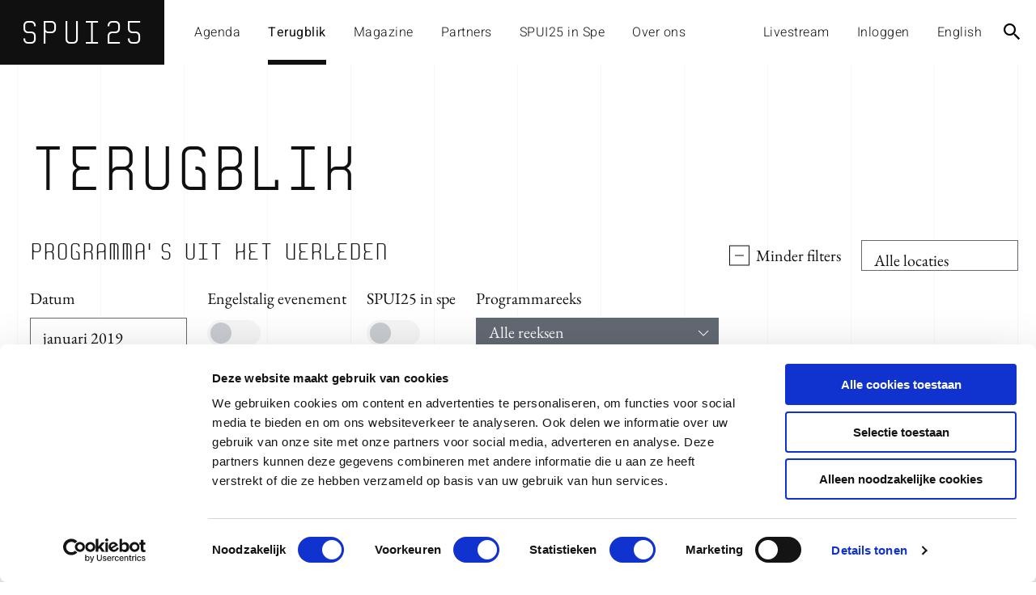

--- FILE ---
content_type: text/html; charset=UTF-8
request_url: https://spui25.nl/terugblik/location/binnengasthuisstraat-9/start/2022/10
body_size: 14682
content:
<!DOCTYPE html>
<html lang="nl" >
	<head>
		<meta charset="UTF-8">

		<title>Terugblik - SPUI25</title>
		<meta name="description" content="Een overzicht van alle programma's die hebben plaatsgevonden in SPUI25">
		<meta name='version' content="3.2.5">
		<meta name="viewport" content="width=device-width, initial-scale=1.0, maximum-scale=1.0, user-scalable=no"/>

		<!-- Cookiebot -->
		<script id="Cookiebot" src="https://consent.cookiebot.com/uc.js" data-cbid="fc947891-7c81-470c-b6ae-399514304c18" data-blockingmode="auto" type="text/javascript"></script>

		<script src="/js/jquery-3.5.1.min.js" integrity="sha256-9/aliU8dGd2tb6OSsuzixeV4y/faTqgFtohetphbbj0=" crossorigin="anonymous"></script>
		<script src="https://www.google.com/recaptcha/api.js" async defer></script>

			<!-- Facebook -->
		<meta property="og:url" content="https://spui25.nl"/> <meta property="og:site_name" content="SPUI25"/>
	<meta property="og:title" content="SPUI25"/>
	<meta property="og:type" content="website"/>
	<meta property="og:image" content="https://spui25.nl/img/SPUI25_logo_big.svg?v=1"/>
	<meta
	property="og:description" content="Een overzicht van alle programma's die hebben plaatsgevonden in SPUI25"/>

	<!-- Twitter -->
	<meta name="twitter:url" content="https://spui25.nl"/>
	<meta name="twitter:title" content="SPUI25"/>
	<meta name="twitter:description" content="Een overzicht van alle programma's die hebben plaatsgevonden in SPUI25"/>

					<link rel="preconnect" href="https://images.ccid.nl/unsafe/">
		
		<link rel="icon" type="image/png" href="/../img/favicons/favicon-196x196.png" sizes="196x196">
		<link rel="icon" type="image/png" href="/../img/favicons/favicon-160x160.png" sizes="160x160">
		<link rel="icon" type="image/png" href="/../img/favicons/favicon-96x96.png" sizes="96x96">
		<link rel="icon" type="image/png" href="/../img/favicons/favicon-16x16.png" sizes="16x16">

		<link rel="stylesheet" type="text/css" href="/libs/OwlCarousel/assets/owl.carousel.min.css">
		<link rel="stylesheet" type="text/css" href="/libs/OwlCarousel/assets/owl.theme.default.min.css">
		<link rel="stylesheet" type="text/css" href="/css/main.css?v=30497320947"/>


		<!-- Matomo -->
		<script>
		var _paq = window._paq = window._paq || [];
		/* tracker methods like "setCustomDimension" should be called before "trackPageView" */
		_paq.push(['trackPageView']);
		_paq.push(['enableLinkTracking']);
		(function() {
			var u="//stats.ccid.nl/";
			_paq.push(['setTrackerUrl', u+'matomo.php']);
			_paq.push(['setSiteId', '1']);
			var d=document, g=d.createElement('script'), s=d.getElementsByTagName('script')[0];
			g.async=true; g.src=u+'matomo.js'; s.parentNode.insertBefore(g,s);
		})();
		</script>
		<!-- End Matomo Code -->

	</head>
	<body class="terugblik  " data-view="terugblik">
		<!--[if lt IE 9]><div style="
position: absolute;
top: 0;
left: 0;
right: 0;
background-color: #FFF;
z-index: 20000;
text-align: center;
padding: 30px 0;
border-bottom: 4px solid black;
">
	<h1 style="font-weight: bold; font-size: 30px; margin-bottom: 15px;">Je gebruikt een oude browser</h1>
	<p style="margin-bottom: 25px;">De website van SPUI25 werkt niet in jouw browser. Om gebruik te maken van deze website adviseren we je je browser te upgraden of gebruik te maken van Google Chrome.</p>
	<a class="button yellow big" href="https://www.google.com/chrome/">Download Google Chrome</a>
</div><![endif]-->

		<div id="mobile-wrapper">
	<button type="button" class="close">
		<span class="icon icon-close"></span>
	</button>

	<div class="navigation-mobile">
		<div class="menu-title">menu</div>

		<nav class="navigation main">
								<ul >
					
			<li class="agenda">
									<a href="/agenda">Agenda</a>
				
							</li>
					
			<li class="active terugblik">
									<a href="/terugblik">Terugblik</a>
				
							</li>
					
			<li class="magazine">
									<a href="/magazine">Magazine</a>
				
							</li>
					
			<li class="partners">
									<a href="/partners">Partners</a>
				
							</li>
					
			<li class="spui25-in-spe">
									<a href="https://spui25.nl/spui-25-in-spe/">SPUI25 in Spe</a>
				
							</li>
					
			<li class="over-ons">
									<a href="https://spui25.nl/over-ons/">Over ons</a>
				
							</li>
			</ul>
					</nav>

		<nav class="navigation auth">
			<ul>
				<li>
					<a href="/live">Livestream</a>
				</li>

									<li>
						<a class='lang-changer' data-lang='en' href="javascript:void(0)">English</a>
					</li>
				
									<li>
						<a href="/login">Inloggen</a>
					</li>
							</ul>
		</nav>

		<div class="social-links">
			<a href="https://www.instagram.com/spui25">
			<span class="icon icon-instagram"></span>
		</a>
					<a href="https://www.youtube.com/c/SPUI25YouTube">
			<span class="icon icon-youtube"></span>
		</a>
	</div>
	</div>
</div>


		<div id="main-wrapper" class="slide-on-mobile lines white">
			<header class="header">
	<a href="/" class="logo">
		<div class="company-name">
			<div>SP</div>
			<div>UI</div>
			<div>25</div>
		</div>

		<div class="timer">
			<div class="hours">00</div>
			<div class="minutes">00</div>
			<div class="seconds">00</div>
		</div>
	</a>

	<nav class="navigation main">
						<ul >
					
			<li class="agenda">
									<a href="/agenda">Agenda</a>
				
							</li>
					
			<li class="active terugblik">
									<a href="/terugblik">Terugblik</a>
				
							</li>
					
			<li class="magazine">
									<a href="/magazine">Magazine</a>
				
							</li>
					
			<li class="partners">
									<a href="/partners">Partners</a>
				
							</li>
					
			<li class="spui25-in-spe">
									<a href="https://spui25.nl/spui-25-in-spe/">SPUI25 in Spe</a>
				
							</li>
					
			<li class="over-ons">
									<a href="https://spui25.nl/over-ons/">Over ons</a>
				
							</li>
			</ul>
			</nav>

	<nav class="navigation auth">
		<ul>
			<li class="livestream">
				<a href="/live">Livestream</a>
			</li>
			
							<li>
					<a href="/login">Inloggen</a>
				</li>
					</ul>
	</nav>

	
	<nav class="navigation lang-switcher">
		<ul>
							<li>
					<a class='lang-changer' data-lang='en' href="javascript:void(0)">English</a>
				</li>
					</ul>
	</nav>

	<div class="controls">
		<div class="search-bar">
			<button type="button" title="Search bar">
				<span class="icon icon-search"></span>
				<span class="icon icon-close"></span>
			</button>
		</div>

		<div class="mobile-menu-toggle">
			<button type="button" title="Mobile menu">
				<span class="icon icon-burger"></span>
			</button>
		</div>
	</div>
</header>

			<div id="site-search">
				<div class="search-wrapper">
					<div class="container">
						<div class="row">
    <div class="search-form">
        <div class="h3">Doorzoek de website</div>

        <form action="/zoeken">
            <input type="search" name="q" placeholder="Programma, thema of spreker" value="">

            <button type="submit" title="Zoeken"><span class="icon icon-search"></span></button>
        </form>
    </div>
</div>					</div>
				</div>
			</div>

			<main class="content-navigation-wrapper">
					<div class="container">
		<div class="row">
			<div class="col">
				<h1 class="h1">Terugblik</h1>
			</div>
		</div>
	</div>

	<section>
		<header class="container">
			<div class="row">
				<div class="section-title sh1 col col-md-5 col-bg-7 col-lg-8">Programma’s uit het verleden</div>

				<div class="controls col col-md-3 col-bg-5 col-lg-4">
					<div class="filters">
						
<div class="filter">
    <div class="button-toogle toogle-filters active">
        <span class="switch"></span>
        <span class="on-off">Meer filters</span>
        <span class="on-on">Minder filters</span>
    </div>
</div>


<div class="filter">
    <div class="select">
        <div class="nano">
            <div class="nano-content">
                <div class="options">
                    <a
                        class="option"
                        href="/terugblik/start/2022/10">
                        <span>Alle locaties</span>
                    </a>

                                                                <a
                            class="option"
                            href="/terugblik/location/spui25/start/2022/10">
                            <span>SPUI25</span>
                        </a>
                                            <a
                            class="option"
                            href="/terugblik/location/online/start/2022/10">
                            <span>Online</span>
                        </a>
                                            <a
                            class="option"
                            href="/terugblik/location/rialto/start/2022/10">
                            <span>Rialto</span>
                        </a>
                                            <a
                            class="option"
                            href="/terugblik/location/posthoornkerk/start/2022/10">
                            <span>Posthoornkerk</span>
                        </a>
                                            <a
                            class="option"
                            href="/terugblik/location/paradiso/start/2022/10">
                            <span>Paradiso</span>
                        </a>
                                            <a
                            class="option"
                            href="/terugblik/location/odeonzaal/start/2022/10">
                            <span>Odeonzaal</span>
                        </a>
                                            <a
                            class="option"
                            href="/terugblik/location/amsterdamse-academische-club-aac/start/2022/10">
                            <span>Amsterdamse Academische Club (AAC)</span>
                        </a>
                                            <a
                            class="option"
                            href="/terugblik/location/doelenzaal/start/2022/10">
                            <span>Doelenzaal</span>
                        </a>
                                            <a
                            class="option"
                            href="/terugblik/location/nationale-opera-ballet/start/2022/10">
                            <span>Nationale Opera &amp; Ballet</span>
                        </a>
                                            <a
                            class="option"
                            href="/terugblik/location/de-brug-roeterseiland/start/2022/10">
                            <span>De Brug (Roeterseiland)</span>
                        </a>
                                            <a
                            class="option"
                            href="/terugblik/location/de-duif/start/2022/10">
                            <span>De Duif</span>
                        </a>
                                            <a
                            class="option"
                            href="/terugblik/location/de-brakke-grond/start/2022/10">
                            <span>De Brakke Grond</span>
                        </a>
                                            <a
                            class="option active"
                            href="/terugblik/location/binnengasthuisstraat-9/start/2022/10">
                            <span>Binnengasthuisstraat 9</span>
                        </a>
                                            <a
                            class="option"
                            href="/terugblik/location/aula/start/2022/10">
                            <span>Aula</span>
                        </a>
                                            <a
                            class="option"
                            href="/terugblik/location/roeterseiland/start/2022/10">
                            <span>Roeterseiland</span>
                        </a>
                                            <a
                            class="option"
                            href="/terugblik/location/nationale-opera-ballet-odeonzaal/start/2022/10">
                            <span>Nationale Opera &amp; Ballet, Odeonzaal</span>
                        </a>
                                            <a
                            class="option"
                            href="/terugblik/location/singelkerk/start/2022/10">
                            <span>Singelkerk</span>
                        </a>
                                            <a
                            class="option"
                            href="/terugblik/location/oba-theater/start/2022/10">
                            <span>OBA Theater</span>
                        </a>
                                            <a
                            class="option"
                            href="/terugblik/location/vondelkerk/start/2022/10">
                            <span>Vondelkerk</span>
                        </a>
                                            <a
                            class="option"
                            href="/terugblik/location/agnietenkapel/start/2022/10">
                            <span>Agnietenkapel</span>
                        </a>
                                    </div>
            </div>
        </div>

        <span class="icon icon-arrow-down"></span>
    </div>
</div>
					</div>
				</div>
			</div>

			<div class="row">
				<div class="col">
					<div class="additional-filters active">
						<div class="filters">
							
<div class="filter">
    <div class="filter-label">Datum</div>
    <div class="filter-wrap">
        <div class="select">
            <div class="nano">
                <div class="nano-content">
                    <div class="options">
                                                    
                            <a
                                href="/terugblik/location/binnengasthuisstraat-9/start/2019/01"
                                class="option">
                                <span>januari 2019</span>
                            </a>
                                                    
                            <a
                                href="/terugblik/location/binnengasthuisstraat-9/start/2019/02"
                                class="option">
                                <span>februari 2019</span>
                            </a>
                                                    
                            <a
                                href="/terugblik/location/binnengasthuisstraat-9/start/2019/03"
                                class="option">
                                <span>maart 2019</span>
                            </a>
                                                    
                            <a
                                href="/terugblik/location/binnengasthuisstraat-9/start/2019/04"
                                class="option">
                                <span>april 2019</span>
                            </a>
                                                    
                            <a
                                href="/terugblik/location/binnengasthuisstraat-9/start/2019/05"
                                class="option">
                                <span>mei 2019</span>
                            </a>
                                                    
                            <a
                                href="/terugblik/location/binnengasthuisstraat-9/start/2019/06"
                                class="option">
                                <span>juni 2019</span>
                            </a>
                                                    
                            <a
                                href="/terugblik/location/binnengasthuisstraat-9/start/2019/07"
                                class="option">
                                <span>juli 2019</span>
                            </a>
                                                    
                            <a
                                href="/terugblik/location/binnengasthuisstraat-9/start/2019/08"
                                class="option">
                                <span>augustus 2019</span>
                            </a>
                                                    
                            <a
                                href="/terugblik/location/binnengasthuisstraat-9/start/2019/09"
                                class="option">
                                <span>september 2019</span>
                            </a>
                                                    
                            <a
                                href="/terugblik/location/binnengasthuisstraat-9/start/2019/10"
                                class="option">
                                <span>oktober 2019</span>
                            </a>
                                                    
                            <a
                                href="/terugblik/location/binnengasthuisstraat-9/start/2019/11"
                                class="option">
                                <span>november 2019</span>
                            </a>
                                                    
                            <a
                                href="/terugblik/location/binnengasthuisstraat-9/start/2019/12"
                                class="option">
                                <span>december 2019</span>
                            </a>
                                                    
                            <a
                                href="/terugblik/location/binnengasthuisstraat-9/start/2020/01"
                                class="option">
                                <span>januari 2020</span>
                            </a>
                                                    
                            <a
                                href="/terugblik/location/binnengasthuisstraat-9/start/2020/02"
                                class="option">
                                <span>februari 2020</span>
                            </a>
                                                    
                            <a
                                href="/terugblik/location/binnengasthuisstraat-9/start/2020/03"
                                class="option">
                                <span>maart 2020</span>
                            </a>
                                                    
                            <a
                                href="/terugblik/location/binnengasthuisstraat-9/start/2020/04"
                                class="option">
                                <span>april 2020</span>
                            </a>
                                                    
                            <a
                                href="/terugblik/location/binnengasthuisstraat-9/start/2020/05"
                                class="option">
                                <span>mei 2020</span>
                            </a>
                                                    
                            <a
                                href="/terugblik/location/binnengasthuisstraat-9/start/2020/06"
                                class="option">
                                <span>juni 2020</span>
                            </a>
                                                    
                            <a
                                href="/terugblik/location/binnengasthuisstraat-9/start/2020/07"
                                class="option">
                                <span>juli 2020</span>
                            </a>
                                                    
                            <a
                                href="/terugblik/location/binnengasthuisstraat-9/start/2020/08"
                                class="option">
                                <span>augustus 2020</span>
                            </a>
                                                    
                            <a
                                href="/terugblik/location/binnengasthuisstraat-9/start/2020/09"
                                class="option">
                                <span>september 2020</span>
                            </a>
                                                    
                            <a
                                href="/terugblik/location/binnengasthuisstraat-9/start/2020/10"
                                class="option">
                                <span>oktober 2020</span>
                            </a>
                                                    
                            <a
                                href="/terugblik/location/binnengasthuisstraat-9/start/2020/11"
                                class="option">
                                <span>november 2020</span>
                            </a>
                                                    
                            <a
                                href="/terugblik/location/binnengasthuisstraat-9/start/2020/12"
                                class="option">
                                <span>december 2020</span>
                            </a>
                                                    
                            <a
                                href="/terugblik/location/binnengasthuisstraat-9/start/2021/01"
                                class="option">
                                <span>januari 2020</span>
                            </a>
                                                    
                            <a
                                href="/terugblik/location/binnengasthuisstraat-9/start/2021/02"
                                class="option">
                                <span>februari 2021</span>
                            </a>
                                                    
                            <a
                                href="/terugblik/location/binnengasthuisstraat-9/start/2021/03"
                                class="option">
                                <span>maart 2021</span>
                            </a>
                                                    
                            <a
                                href="/terugblik/location/binnengasthuisstraat-9/start/2021/04"
                                class="option">
                                <span>april 2021</span>
                            </a>
                                                    
                            <a
                                href="/terugblik/location/binnengasthuisstraat-9/start/2021/05"
                                class="option">
                                <span>mei 2021</span>
                            </a>
                                                    
                            <a
                                href="/terugblik/location/binnengasthuisstraat-9/start/2021/06"
                                class="option">
                                <span>juni 2021</span>
                            </a>
                                                    
                            <a
                                href="/terugblik/location/binnengasthuisstraat-9/start/2021/07"
                                class="option">
                                <span>juli 2021</span>
                            </a>
                                                    
                            <a
                                href="/terugblik/location/binnengasthuisstraat-9/start/2021/08"
                                class="option">
                                <span>augustus 2021</span>
                            </a>
                                                    
                            <a
                                href="/terugblik/location/binnengasthuisstraat-9/start/2021/09"
                                class="option">
                                <span>september 2021</span>
                            </a>
                                                    
                            <a
                                href="/terugblik/location/binnengasthuisstraat-9/start/2021/10"
                                class="option">
                                <span>oktober 2021</span>
                            </a>
                                                    
                            <a
                                href="/terugblik/location/binnengasthuisstraat-9/start/2021/11"
                                class="option">
                                <span>november 2021</span>
                            </a>
                                                    
                            <a
                                href="/terugblik/location/binnengasthuisstraat-9/start/2021/12"
                                class="option">
                                <span>december 2021</span>
                            </a>
                                                    
                            <a
                                href="/terugblik/location/binnengasthuisstraat-9/start/2022/01"
                                class="option">
                                <span>januari 2021</span>
                            </a>
                                                    
                            <a
                                href="/terugblik/location/binnengasthuisstraat-9/start/2022/02"
                                class="option">
                                <span>februari 2022</span>
                            </a>
                                                    
                            <a
                                href="/terugblik/location/binnengasthuisstraat-9/start/2022/03"
                                class="option">
                                <span>maart 2022</span>
                            </a>
                                                    
                            <a
                                href="/terugblik/location/binnengasthuisstraat-9/start/2022/04"
                                class="option">
                                <span>april 2022</span>
                            </a>
                                                    
                            <a
                                href="/terugblik/location/binnengasthuisstraat-9/start/2022/05"
                                class="option">
                                <span>mei 2022</span>
                            </a>
                                                    
                            <a
                                href="/terugblik/location/binnengasthuisstraat-9/start/2022/06"
                                class="option">
                                <span>juni 2022</span>
                            </a>
                                                    
                            <a
                                href="/terugblik/location/binnengasthuisstraat-9/start/2022/07"
                                class="option">
                                <span>juli 2022</span>
                            </a>
                                                    
                            <a
                                href="/terugblik/location/binnengasthuisstraat-9/start/2022/08"
                                class="option">
                                <span>augustus 2022</span>
                            </a>
                                                    
                            <a
                                href="/terugblik/location/binnengasthuisstraat-9/start/2022/09"
                                class="option">
                                <span>september 2022</span>
                            </a>
                                                    
                            <a
                                href="/terugblik/location/binnengasthuisstraat-9/start/2022/10"
                                class="option active">
                                <span>oktober 2022</span>
                            </a>
                                                    
                            <a
                                href="/terugblik/location/binnengasthuisstraat-9/start/2022/11"
                                class="option">
                                <span>november 2022</span>
                            </a>
                                                    
                            <a
                                href="/terugblik/location/binnengasthuisstraat-9/start/2022/12"
                                class="option">
                                <span>december 2022</span>
                            </a>
                                                    
                            <a
                                href="/terugblik/location/binnengasthuisstraat-9/start/2023/01"
                                class="option">
                                <span>januari 2022</span>
                            </a>
                                                    
                            <a
                                href="/terugblik/location/binnengasthuisstraat-9/start/2023/02"
                                class="option">
                                <span>februari 2023</span>
                            </a>
                                                    
                            <a
                                href="/terugblik/location/binnengasthuisstraat-9/start/2023/03"
                                class="option">
                                <span>maart 2023</span>
                            </a>
                                                    
                            <a
                                href="/terugblik/location/binnengasthuisstraat-9/start/2023/04"
                                class="option">
                                <span>april 2023</span>
                            </a>
                                                    
                            <a
                                href="/terugblik/location/binnengasthuisstraat-9/start/2023/05"
                                class="option">
                                <span>mei 2023</span>
                            </a>
                                                    
                            <a
                                href="/terugblik/location/binnengasthuisstraat-9/start/2023/06"
                                class="option">
                                <span>juni 2023</span>
                            </a>
                                                    
                            <a
                                href="/terugblik/location/binnengasthuisstraat-9/start/2023/07"
                                class="option">
                                <span>juli 2023</span>
                            </a>
                                                    
                            <a
                                href="/terugblik/location/binnengasthuisstraat-9/start/2023/08"
                                class="option">
                                <span>augustus 2023</span>
                            </a>
                                                    
                            <a
                                href="/terugblik/location/binnengasthuisstraat-9/start/2023/09"
                                class="option">
                                <span>september 2023</span>
                            </a>
                                                    
                            <a
                                href="/terugblik/location/binnengasthuisstraat-9/start/2023/10"
                                class="option">
                                <span>oktober 2023</span>
                            </a>
                                                    
                            <a
                                href="/terugblik/location/binnengasthuisstraat-9/start/2023/11"
                                class="option">
                                <span>november 2023</span>
                            </a>
                                                    
                            <a
                                href="/terugblik/location/binnengasthuisstraat-9/start/2023/12"
                                class="option">
                                <span>december 2023</span>
                            </a>
                                                    
                            <a
                                href="/terugblik/location/binnengasthuisstraat-9/start/2024/01"
                                class="option">
                                <span>januari 2024</span>
                            </a>
                                                    
                            <a
                                href="/terugblik/location/binnengasthuisstraat-9/start/2024/02"
                                class="option">
                                <span>februari 2024</span>
                            </a>
                                                    
                            <a
                                href="/terugblik/location/binnengasthuisstraat-9/start/2024/03"
                                class="option">
                                <span>maart 2024</span>
                            </a>
                                                    
                            <a
                                href="/terugblik/location/binnengasthuisstraat-9/start/2024/04"
                                class="option">
                                <span>april 2024</span>
                            </a>
                                                    
                            <a
                                href="/terugblik/location/binnengasthuisstraat-9/start/2024/05"
                                class="option">
                                <span>mei 2024</span>
                            </a>
                                                    
                            <a
                                href="/terugblik/location/binnengasthuisstraat-9/start/2024/06"
                                class="option">
                                <span>juni 2024</span>
                            </a>
                                                    
                            <a
                                href="/terugblik/location/binnengasthuisstraat-9/start/2024/07"
                                class="option">
                                <span>juli 2024</span>
                            </a>
                                                    
                            <a
                                href="/terugblik/location/binnengasthuisstraat-9/start/2024/08"
                                class="option">
                                <span>augustus 2024</span>
                            </a>
                                                    
                            <a
                                href="/terugblik/location/binnengasthuisstraat-9/start/2024/09"
                                class="option">
                                <span>september 2024</span>
                            </a>
                                                    
                            <a
                                href="/terugblik/location/binnengasthuisstraat-9/start/2024/10"
                                class="option">
                                <span>oktober 2024</span>
                            </a>
                                                    
                            <a
                                href="/terugblik/location/binnengasthuisstraat-9/start/2024/11"
                                class="option">
                                <span>november 2024</span>
                            </a>
                                                    
                            <a
                                href="/terugblik/location/binnengasthuisstraat-9/start/2024/12"
                                class="option">
                                <span>december 2024</span>
                            </a>
                                                    
                            <a
                                href="/terugblik/location/binnengasthuisstraat-9/start/2025/01"
                                class="option">
                                <span>januari 2025</span>
                            </a>
                                                    
                            <a
                                href="/terugblik/location/binnengasthuisstraat-9/start/2025/02"
                                class="option">
                                <span>februari 2025</span>
                            </a>
                                                    
                            <a
                                href="/terugblik/location/binnengasthuisstraat-9/start/2025/03"
                                class="option">
                                <span>maart 2025</span>
                            </a>
                                                    
                            <a
                                href="/terugblik/location/binnengasthuisstraat-9/start/2025/04"
                                class="option">
                                <span>april 2025</span>
                            </a>
                                                    
                            <a
                                href="/terugblik/location/binnengasthuisstraat-9/start/2025/05"
                                class="option">
                                <span>mei 2025</span>
                            </a>
                                                    
                            <a
                                href="/terugblik/location/binnengasthuisstraat-9/start/2025/06"
                                class="option">
                                <span>juni 2025</span>
                            </a>
                                                    
                            <a
                                href="/terugblik/location/binnengasthuisstraat-9/start/2025/07"
                                class="option">
                                <span>juli 2025</span>
                            </a>
                                                    
                            <a
                                href="/terugblik/location/binnengasthuisstraat-9/start/2025/08"
                                class="option">
                                <span>augustus 2025</span>
                            </a>
                                                    
                            <a
                                href="/terugblik/location/binnengasthuisstraat-9/start/2025/09"
                                class="option">
                                <span>september 2025</span>
                            </a>
                                                    
                            <a
                                href="/terugblik/location/binnengasthuisstraat-9/start/2025/10"
                                class="option">
                                <span>oktober 2025</span>
                            </a>
                                                    
                            <a
                                href="/terugblik/location/binnengasthuisstraat-9/start/2025/11"
                                class="option">
                                <span>november 2025</span>
                            </a>
                                                    
                            <a
                                href="/terugblik/location/binnengasthuisstraat-9/start/2025/12"
                                class="option">
                                <span>december 2025</span>
                            </a>
                                                    
                            <a
                                href="/terugblik/location/binnengasthuisstraat-9"
                                class="option">
                                <span>Deze maand</span>
                            </a>
                                            </div>
                </div>
            </div>

            <span class="icon icon-arrow-down"></span>
        </div>
    </div>
</div>


<div class="filter">
    <div class="filter-label">Engelstalig evenement</div>
    <div class="filter-wrap">
        <a
            class="switcher"
            href="/terugblik/location/binnengasthuisstraat-9/start/2022/10/language/en">
        </a>
    </div>
</div>


<div class="filter">
    <div class="filter-label">SPUI25 in spe</div>
    <div class="filter-wrap">
        <a
            class="switcher"
            href="/terugblik/location/binnengasthuisstraat-9/start/2022/10?spui25_in_spe=1">
        </a>
    </div>
</div>


<div class="filter">
    <div class="filter-label">Programmareeks</div>
    <div class="filter-wrap">
        <div class="select wide">
            <div class="nano">
                <div class="nano-content">
                    <div class="options">
                        <a
                            class="option active"
                            href="/terugblik/location/binnengasthuisstraat-9/start/2022/10">
                            <span>Alle reeksen</span>
                        </a>

                                                    <a
                                href="/terugblik/location/binnengasthuisstraat-9/start/2022/10?programseries=15-jarig-jubileum-spui25"
                                class="option">
                                <span>15-jarig jubileum SPUI25</span>
                            </a>
                                                    <a
                                href="/terugblik/location/binnengasthuisstraat-9/start/2022/10?programseries=afro-nederlandse-verkenningen"
                                class="option">
                                <span>Afro-Nederlandse verkenningen</span>
                            </a>
                                                    <a
                                href="/terugblik/location/binnengasthuisstraat-9/start/2022/10?programseries=cheers-to-science"
                                class="option">
                                <span>Cheers to Science</span>
                            </a>
                                                    <a
                                href="/terugblik/location/binnengasthuisstraat-9/start/2022/10?programseries=de-auteur-is-niet-dood"
                                class="option">
                                <span>De auteur leeft</span>
                            </a>
                                                    <a
                                href="/terugblik/location/binnengasthuisstraat-9/start/2022/10?programseries=de-staat-van-de-nederlandse-taal-en-cultuur"
                                class="option">
                                <span>De staat van de Nederlandse Taal en Cultuur</span>
                            </a>
                                                    <a
                                href="/terugblik/location/binnengasthuisstraat-9/start/2022/10?programseries=decolonising-la-mer-mortelle"
                                class="option">
                                <span>Decolonising La Mer Mortelle</span>
                            </a>
                                                    <a
                                href="/terugblik/location/binnengasthuisstraat-9/start/2022/10?programseries=deja-vu"
                                class="option">
                                <span>Déjà vu</span>
                            </a>
                                                    <a
                                href="/terugblik/location/binnengasthuisstraat-9/start/2022/10?programseries=dit-hebben-wij-in-huis-2020"
                                class="option">
                                <span>Dit hebben wij in huis | 2020</span>
                            </a>
                                                    <a
                                href="/terugblik/location/binnengasthuisstraat-9/start/2022/10?programseries=dit-hebben-wij-in-huis-2021"
                                class="option">
                                <span>Dit hebben wij in huis | 2021</span>
                            </a>
                                                    <a
                                href="/terugblik/location/binnengasthuisstraat-9/start/2022/10?programseries=eenzaamheid"
                                class="option">
                                <span>Eenzaamheid</span>
                            </a>
                                                    <a
                                href="/terugblik/location/binnengasthuisstraat-9/start/2022/10?programseries=european-politics-in-transition-series"
                                class="option">
                                <span>European Politics in Transition Series</span>
                            </a>
                                                    <a
                                href="/terugblik/location/binnengasthuisstraat-9/start/2022/10?programseries=europese-literatuurprijs"
                                class="option">
                                <span>Europese Literatuurprijs</span>
                            </a>
                                                    <a
                                href="/terugblik/location/binnengasthuisstraat-9/start/2022/10?programseries=geopolitics-of-technology"
                                class="option">
                                <span>Geopolitics of Technology</span>
                            </a>
                                                    <a
                                href="/terugblik/location/binnengasthuisstraat-9/start/2022/10?programseries=great-thinkers"
                                class="option">
                                <span>Great Thinkers</span>
                            </a>
                                                    <a
                                href="/terugblik/location/binnengasthuisstraat-9/start/2022/10?programseries=grote-denkers-in-spui25"
                                class="option">
                                <span>Grote Denkers in SPUI25</span>
                            </a>
                                                    <a
                                href="/terugblik/location/binnengasthuisstraat-9/start/2022/10?programseries=het-franse-seizoen"
                                class="option">
                                <span>Het Franse Seizoen</span>
                            </a>
                                                    <a
                                href="/terugblik/location/binnengasthuisstraat-9/start/2022/10?programseries=identiteit-en-confrontatie-de-angst-voor-het-onbekende"
                                class="option">
                                <span>Identiteit en confrontatie: de angst voor het onbekende</span>
                            </a>
                                                    <a
                                href="/terugblik/location/binnengasthuisstraat-9/start/2022/10?programseries=jacob-van-lenneplezing"
                                class="option">
                                <span>Jacob van Lenneplezing</span>
                            </a>
                                                    <a
                                href="/terugblik/location/binnengasthuisstraat-9/start/2022/10?programseries=letteren-live"
                                class="option">
                                <span>Letteren Live</span>
                            </a>
                                                    <a
                                href="/terugblik/location/binnengasthuisstraat-9/start/2022/10?programseries=lichaam-en-macht"
                                class="option">
                                <span>Lichaam en macht</span>
                            </a>
                                                    <a
                                href="/terugblik/location/binnengasthuisstraat-9/start/2022/10?programseries=nationale-opera-ballet"
                                class="option">
                                <span>Nationale Opera &amp; Ballet</span>
                            </a>
                                                    <a
                                href="/terugblik/location/binnengasthuisstraat-9/start/2022/10?programseries=complex-world"
                                class="option">
                                <span>Navigating a Complex World</span>
                            </a>
                                                    <a
                                href="/terugblik/location/binnengasthuisstraat-9/start/2022/10?programseries=nederlands-duitse-cultuurdialogen"
                                class="option">
                                <span>Nederlands-Duitse cultuurdialogen</span>
                            </a>
                                                    <a
                                href="/terugblik/location/binnengasthuisstraat-9/start/2022/10?programseries=nias-talks"
                                class="option">
                                <span>NIAS Talks</span>
                            </a>
                                                    <a
                                href="/terugblik/location/binnengasthuisstraat-9/start/2022/10?programseries=oekraine-en-rusland-de-verbeelding-van-een-regio"
                                class="option">
                                <span>Oekraïne en Rusland: de verbeelding van een regio</span>
                            </a>
                                                    <a
                                href="/terugblik/location/binnengasthuisstraat-9/start/2022/10?programseries=onbegrensd"
                                class="option">
                                <span>Onbegrensd</span>
                            </a>
                                                    <a
                                href="/terugblik/location/binnengasthuisstraat-9/start/2022/10?programseries=ongelijkheid"
                                class="option">
                                <span>Ongelijkheid</span>
                            </a>
                                                    <a
                                href="/terugblik/location/binnengasthuisstraat-9/start/2022/10?programseries=platform-imaginaries"
                                class="option">
                                <span>Platform Imaginaries</span>
                            </a>
                                                    <a
                                href="/terugblik/location/binnengasthuisstraat-9/start/2022/10?programseries=proost-op-de-wetenschap"
                                class="option">
                                <span>Proost op de wetenschap</span>
                            </a>
                                                    <a
                                href="/terugblik/location/binnengasthuisstraat-9/start/2022/10?programseries=socratesbeker"
                                class="option">
                                <span>Socratesbeker</span>
                            </a>
                                                    <a
                                href="/terugblik/location/binnengasthuisstraat-9/start/2022/10?programseries=spui25-lezing"
                                class="option">
                                <span>SPUI25-lezing</span>
                            </a>
                                                    <a
                                href="/terugblik/location/binnengasthuisstraat-9/start/2022/10?programseries=statephobia-and-statephilia-series"
                                class="option">
                                <span>Statephobia and Statephilia Series</span>
                            </a>
                                                    <a
                                href="/terugblik/location/binnengasthuisstraat-9/start/2022/10?programseries=van-tekentafel-tot-praktijk"
                                class="option">
                                <span>Van tekentafel tot praktijk</span>
                            </a>
                                                    <a
                                href="/terugblik/location/binnengasthuisstraat-9/start/2022/10?programseries=verhalen-van-het-lichaam"
                                class="option">
                                <span>Verhalen van het lichaam</span>
                            </a>
                                                    <a
                                href="/terugblik/location/binnengasthuisstraat-9/start/2022/10?programseries=virtual-visions-of-europe"
                                class="option">
                                <span>Virtual Visions of Europe</span>
                            </a>
                                                    <a
                                href="/terugblik/location/binnengasthuisstraat-9/start/2022/10?programseries=visions-of-europe"
                                class="option">
                                <span>Visions of Europe</span>
                            </a>
                                            </div>
                </div>
            </div>

            <span class="icon icon-arrow-down"></span>
        </div>
    </div>
</div>
						</div>
					</div>
				</div>
			</div>
		</header>

		<div class="container list">
							<div class="row program teaser lines green">
	<a href="/programma/amsterdam-draait-door" class="program-link col col-md-8 col-bg-9 col-lg-9" data-color="green"></a>

	<div class="date-short col col-sm-1 col-md-1 col-bg-1 col-lg-1">
					<span>14</span>
					<span>05</span>
					<span>22</span>
			</div>

	<div class="featured-image col col-bg-2 col-lg-2 hide show-bg">
		

    <div class="figure">
        <picture>
            <!--[if IE 9]><video style="display: none;"><![endif]-->
                                                                                                
                    <source srcset="https://images.ccid.nl/unsafe/206x310/smart/filters:grayscale():rgb(-15,-3,-18)/https://admin.spui25.nl/wp-content/uploads/2022/05/adam2.jpg" media="(min-width: 1280px)">

                                                                                                                                                    
                    <source srcset="https://images.ccid.nl/unsafe/160x310/smart/filters:grayscale():rgb(-15,-3,-18)/https://admin.spui25.nl/wp-content/uploads/2022/05/adam2.jpg" media="(min-width: 1024px)">

                                                                                                                                                <!--[if IE 9]></video><![endif]-->

                                    <img
                srcset="https://images.ccid.nl/unsafe/206x310/smart/filters:grayscale():rgb(-15,-3,-18)/https://admin.spui25.nl/wp-content/uploads/2022/05/adam2.jpg"
                            >
        </picture>

            </div>

		<div class="hover-image">
			

    <div class="figure">
        <picture>
            <!--[if IE 9]><video style="display: none;"><![endif]-->
                                                                                                
                    <source srcset="https://images.ccid.nl/unsafe/206x310/smart/https://admin.spui25.nl/wp-content/uploads/2022/05/adam2.jpg" media="(min-width: 1280px)">

                                                                                                                                                    
                    <source srcset="https://images.ccid.nl/unsafe/160x310/smart/https://admin.spui25.nl/wp-content/uploads/2022/05/adam2.jpg" media="(min-width: 1024px)">

                                                                                                                                                <!--[if IE 9]></video><![endif]-->

                                    <img
                srcset="https://images.ccid.nl/unsafe/206x310/smart/https://admin.spui25.nl/wp-content/uploads/2022/05/adam2.jpg"
                            >
        </picture>

            </div>
		</div>
	</div>

	<div class="details col col-sm-5 col-md-7 col-bg-6 col-lg-6">
		<div class="series">Romantiek, uitputting en uitbuiting in de 24/7-stad  </div>
		<div class="title truncate">Amsterdam draait door</div>
		<div data-truncate-depend="title" class="description truncate"><p>Op elk moment van de dag klinkt er in Amsterdam wel ergens muziek, rijdt er een taxi, wordt er een boodschap besteld – en binnen tien minuten thuisbezorgd. De scheiding tussen dag en nacht vervaagt in het hoofdstedelijke perpetuum mobile; bioritmen leggen het af tegen een gulziger tempo. De stad is weer aan – en hoe!</p>
</div>
	</div>

	<div class="date-location col col-bg-3 col-lg-3 hide show-bg">
		<div class="date-time">
			<div class="label">Datum</div>
			<span class="date">
				Zaterdag 14 mei 2022
			</span>
			<span class="time">
				19:00 uur
			</span>
		</div>

					<div class="location">
				<div class="label">Locatie</div>
				<span>Binnengasthuisstraat 9</span>
			</div>
		
		<div class="entree">
					</div>

		<div class="controls">
			
		</div>
	</div>

	<button class="toggle-favorite" type="button" data-id="15300">
    <span class="icon icon-heart"></span>
</button></div>

									</div>
	</section>

	<section>
		<div class="container">
			
			<div class="row">
</div>
		</div>
	</section>
			</main>

			<footer class="footer">
	<div class="quick-links">
		<div class="container">
			<div class="row">
				<ul>
											<li>
							<a href="https://spui25.nl/nieuwsbrief">
								Schrijf je in voor onze nieuwsbrief
								<span class="icon icon-arrow-down"></span>
							</a>
						</li>
											<li>
							<a href="https://spui25.nl/over-ons/partner-worden">
								Partner worden van SPUI25
								<span class="icon icon-arrow-down"></span>
							</a>
						</li>
											<li>
							<a href="https://spui25.nl/over-ons/programma-organiseren">
								Organiseer een programma
								<span class="icon icon-arrow-down"></span>
							</a>
						</li>
									</ul>
			</div>
		</div>
	</div>

	<div class="main">
		<div class="container">
			<div class="row">
				<div class="col col-md-3 col-bg-4 col-lg-4">
					<div class="row">
						<div class="col">
							<a class="logo" href="/">
								<img src="/../img/SPUI25_logo_big.svg" alt="SPUI25 logo">
							</a>

							<div class="navigation">
								<nav>
																				<ul >
					
			<li class="disclaimer">
									<a href="https://spui25.nl/7942-2/">Disclaimer</a>
				
							</li>
					
			<li class="privacybeleid">
									<a href="https://spui25.nl/privacybeleid-2/">Privacybeleid</a>
				
							</li>
					
			<li class="cookies">
									<a href="/cookies">Cookies</a>
				
							</li>
					
			<li class="cookie-instellingen">
									<a href="/">Cookie instellingen</a>
				
							</li>
					
			<li class="toegankelijkheid">
									<a href="https://spui25.nl/toegankelijkheid/">Toegankelijkheid</a>
				
							</li>
			</ul>
																	</nav>
							</div>
						</div>

					</div>
				</div>

				<div class="address col col-md-2 col-bg-4 col-lg-4">
					<div class="row">
						<div class="col">
							<div class="col-header">Bezoekadres</div>
															<p>Spui 25-27<br />
1012 WX Amsterdam<br />
<a target="_blank" href="https://goo.gl/maps/6qnZLfiL8JCuqQKa6">Routebeschrijving</a></p>
													</div>
					</div>

					<div class="row">
						<div class="col">
							<div class="col-header">Postadres</div>
															<p>SPUI25<br />
Spui 21 -HB 2.04<br />
1012 WX Amsterdam</p>
													</div>
					</div>
				</div>

				<div class="contacts col col-md-3 col-bg-4 col-lg-4">
					<div class="row">
						<div class="col">
							<div class="col-header">Contact</div>
															<p>E: <a href="mailto:spui25@uva.nl">spui25@uva.nl</a><br />
T: +31 (0)6 41 07 01 28<br />
Wij zijn telefonisch bereikbaar op maandag, dinsdag en donderdag tussen 10:00 en 16:00. <br />
</p>
													</div>
					</div>

					<div class="row links">
						<div class="col">
							<div class="col-header">Blijf op de hoogte</div>

							<div class="social-links">
			<a href="https://www.instagram.com/spui25">
			<span class="icon icon-instagram"></span>
		</a>
					<a href="https://www.youtube.com/c/SPUI25YouTube">
			<span class="icon icon-youtube"></span>
		</a>
	</div>
						</div>
					</div>
				</div>
			</div>

			<div class="row colophonbox">
				<div class="col">
					<div>Copyright Spui25
						|
						2026</div>

					<div>Development by
						<a href="https://ccid.nl/" target="_blank">CCID</a>
					</div>

					<div>Design by
						<a href="https://www.apetozebra.nl/" target="_blank">Ape to Zebra</a>
					</div>
				</div>
			</div>
		</div>
	</div>
</footer>

			<div class="overlay"></div>
		</div>

				<script src="/js/velocity.min.js"></script>
		<script src="/js/jquery.nanoscroller.min.js"></script>
		<script src="/libs/OwlCarousel/owl.carousel.min.js"></script>
		<script src="/js/bundle.js?v=973457474835845"></script>
		
		<script type="text/javascript">
			var lng = {"code":"nl","site_name":"SPUI25","magazine":"Magazine","more_magazine":"Naar het magazine","magazine_description":"Alle magazine berichten bij SPUI25 op een rij","button_book":"Aanmelden","free_entrance":"Gratis toegang","order_tickets":"Bestel kaartjes","admission_from":"Toegang vanaf","free_external_reservation":"Gratis, extern reserveren","cancel_reservation":"Annuleer reservering","program_full":"Geen plaatsen meer beschikbaar","these_people_attended":"Deze %count% mensen waren aanwezig","these_people_attend":"Deze %count% mensen zijn aanwezig","this_person_is_attending":"Deze persoon is aanwezig","this_person_attended":"Deze persoon was aanwezig","one_spot_left":"Nog 1 plaats beschikbaar","count_places_available":"Nog %count% plaatsen beschikbaar","these_count_people_are_coming_too":"Deze %count% mensen komen ook","log_in_first":"Je bent nog niet ingelogd, log eerst in.","email":"E-mailadres","password":"Wachtwoord","stay_logged_in":"Blijf ingelogd","forgot_password":"Wachtwoord vergeten?","login_with_facebook":"Inloggen met facebook","login_with_linkedin":"Inloggen met linkedin","login":"Inloggen","register_with_facebook":"Registreer met Facebook","register_with_linkedin":"Registreer met LinkedIn","register_with_email":"Registreer met je e-mailadres","first_and_last_name":"Naam","choose_password":"Kies een wachtwoord","repeat_password":"Herhaal wachtwoord","passwords_not_the_same":"De wachtwoorden komen niet overeen","check_no_robot":"Vink a.u.b. het vakje 'ik ben niet een robot' aan","register":"Aanmelden","password_too_short":"Uw wachtwoord moet uit minimaal 6 tekens bestaan","no_valid_email":"Dit is geen geldig e-mailadres","or_with_email":"Of met je e-mailadres","login_with_socials":"Inloggen met social media","or":"Of","incorrect_password":"Je hebt een onjuiste e-mailadres en wachtwoord combinatie ingevuld.","rsvp_almost_done":"Bedankt voor je interesse, je reservering is bijna voltooid. We willen eerst nog iets van je weten.","what_motivates_you":"Wat motiveert jou om hierheen te komen?","select_answer":"Selecteer een antwoord","pay_at_the_door":"Je betaalt voor dit programma aan de deur.","cancel":"Annuleer","please_answer_questions_first":"Vul eerst alle vragen in","rsvp_complete":"Je hebt gereserveerd.","speakers":"Sprekers","happy_to_see_you":"Leuk dat je komt!","happy_to_see_you_online":"Leuk dat je online kijkt!","bring_your_friends":"Wil je introducees meenemen?","yes":"ja","no":"nee","name":"naam","insert_email":"e-mailadres","guest":"Introducee","personal_message_title":"Voeg een persoonlijk bericht toe","personal_message":"uw bericht","invitation_sent":"We hebben je introducee(s) een uitnodiging gestuurd","view_agenda_item":"Bekijk programma","back_to_agenda":"Terug naar het programma","share":"Delen","rsvp_cancelled":"Je reservering is geannuleerd.","watch_live":"Volg dit programma via de livestream","comment_button":"Reageer","check_your_email":"Controleer je e-mail","we_just_sent_you_an_email":"We hebben je zojuist een e-mail gestuurd. Klik op de link in het bericht om je wachtwoord opnieuw in te stellen.","close_popup":"Sluiten","recover_pass":"Herstel wachtwoord","fill_in_your_email":"Vul je e-mailadres in, dan sturen we je instructies om je wachtwoord te herstellen.","fill_in_your_email_short":"Vul je e-mailadres in","registreer":"Inschrijven","complete":"Afronden","choose_a_new_pass":"Kies een nieuw wachtwoord","new_password":"Nieuw wachtwoord","repeat_new_password":"Herhaal nieuw wachtwoord","password_is_reset":"Wachtwoord opnieuw ingesteld","offline_comment":"Heb je vragen of opmerkingen naar aanleiding van dit programma? Neem contact op via <a href=\"mailto:spui25@uva.nl\">spui25@uva.nl<\/a>","program_developed_by":"Dit programma is ontwikkeld door","the_moderator_is":"De moderator van dit programma is","together_with":"In samenwerking met","send_reset_mail":"Verstuur reset mail","you_can_login_with_new_pass":"Je kunt nu inloggen met je nieuwe wachtwoord.","login_now":"Direct inloggen","recover_password":"Herstel wachtwoord","confirm":"Bevestig","account_support":"Problemen bij het inloggen of registreren?<br\/>Mail ons op <a href=\"mailto:spui25@uva.nl\">spui25@uva.nl<\/a>","already_have_an_account":"Heb je al een account?","oauth_new_register":"BIJNA KLAAR!","oauth_notification":"Van Facebook of Linkedin hebben wij je openbaar profiel en e-mailadres ontvangen. Je naam en foto zullen altijd zichtbaar zijn bij evenementen waarvoor je je aanmeldt. Je profielpagina is alleen zichtbaaar wanneer je deze op openbaar zet. Je e-mailadres gebruiken wij om bevestigingen en informatie over evenementen toe te sturen. ","oauth_store":"opslaan","adblocker_request":"AdBlocker gedetecteerd. <br\/> Door het gebruik maken van dit soort software, kan de website minder goed tot slecht functioneren.","cop_banner_header":"Doe jij iets met duurzaamheid of circulariteit? Kom samen in Circl!","cop_banner_txt":"Circl is open voor iedereen. Je kunt bij ons werken, events organiseren, vergaderruimtes huren, iets eten en drinken. Heb je een goed idee?","cop_banner_button":"Laat het ons weten!","cop_home_subtitle":"Together we can create a sustainable, circular world. Join our community and find like-minded people to connect with!","cop_header":"De circl community","cop_intro":"De nieuwe, circulaire economie kunnen we alleen samen realiseren. Daarom is Circl de ontmoetingsplek voor iedereen die van elkaars uitdagingen en successen wil leren, gelooft in een duurzame wereld en klein durft te beginnen. Just start.","crp_jumbotron_header":"BOUW MEE AAN EEN CIRCULAIRE ECONOMIE EN VERGROOT JE KENNIS EN NETWERK.","crp_jumbotron_subheader":"WORD LID VAN DE COMMUNITY","crp_reserved_msg":"je hebt gereserveerd, leuk dat je komt","crp_step":"stap","crp_step_publish_profile":"publiceer je profielpagina","crp_step_complete_profile":"&nbsp;MAAK JE PROFIELPAGINA COMPLEET","crp_publish_profile_button":"Publiceer","crp_publish_profiel_deny":"Nee, liever niet","crp_mission_statement":"Circl wil mensen bij elkaar brengen om samen in beweging te komen voor een duurzame wereld. Dit willen we ook online. Je kunt heel lang over duurzaamheid praten, of je gaat het gewoon doen! Zet je profielpagina op publiek, dan ben je zichtbaar voor andere geregistreerde bezoekers van Circl, en kun jij andere Circl-bezoekers zien. Misschien kunnen jullie wel een keer samen iets organiseren.","crp_privacy_statement":"Je hebt geen publiek profiel nodig om deze website te gebruiken. Standaard kan niemand je profielpagina zien. Je naam is wel altijd zichtbaar voor andere bezoeker van de website. En ook je foto, als je die toevoegt. Je gepubliceerde profiel is alleen voor andere ingelogde bezoekers zichtbaar.","crp_privacy_statement_cta":"Wil je weten hoe Circl data gebruikt, lees dan het <a href=\"\/privacy\" target=\"_self\">Privacystatement<\/a>.","crp_alter_profile_image":"Wijzig je profielfoto","crp_alter_profile_image_text":"Upload hier een ander gewenste foto. Of koppel je Facebook-account, dan gebruiken we je Facebook- profielfoto en kun je voortaan ook met Facebook inloggen","crp_upload_profile_image":"Upload een profielfoto","crp_upload_profile_image_text":"Je hebt nog geen profielfoto. Upload hier een foto. Of koppel je Facebook-account, dan gebruiken we je Facebook- profielfoto en kun je voortaan ook met Facebook inloggen.","crp_profile_tag_title":"Wat is jouw expertise? Welke kennis wil jij doorgeven?","crp_profile_tag_text":"Laat zien welke onderwerpen je interesse hebben, <br\/> je kunt er maximaal 3 selecteren","crp_profile_tag_maxed":"Maximaal 3 selecties mogelijk","crp_btn_skipToNext":"Overslaan","crp_btn_store":"Opslaan","crp_btn_cancel":"Annuleren","crp_btn_part_one_of_four":"Opslaan & Volgende (1\/4)","crp_btn_part_two_of_four":"Opslaan & Volgende (2\/4)","crp_btn_part_three_of_four":"Opslaan & Volgende (3\/4)","crp_btn_part_four_of_four":"Opslaan & Volgende (4\/4)","crp_contact_you_community":"Wil je dat andere communityleden contact met je kunnen opnemen?","crp_contact_you_community_sub":"Zet dan links naar je LinkedIn- en\/of Twitter-account op je profielpagina. Je kunt ook je telefoonnummer of je e-mailadres tonen als je dat wilt.","crp_expand_profile":"Beschrijf wat je doet, wat je bezighoudt","crp_failed_interestlist":"Interesse lijst is gestopt met laden of moet opnieuw opgehaald worden.","crp_placeholder_img":"profielfoto van ","crp_placeholder_user_function":"Functieomschrijving; bv Duurzaamheidsmanager bij ABN Amro","crp_btn_upload_foto":"upload foto","crp_tooltip_share_personalProfile":"Wij zullen je gegevens nergens anders voor gebruiken","crp_linkedin_url_text":"LinkedIn profiel URL","crp_addLinkedinUrl_explanation":"Je kan je persoonlijke linkedIn URL vinden door in te loggen op LinkedIn en op je profielfoto rechtsboven te klikken. Kopieer vervolgens de URL uit de adresbalk en voer hem in.","crp_twitter_name":"twitternaam","crp_phonenumber":"Telefoonnummer","crp_emailaddress":"e-mailadres","button_newsletter":"Inschrijven nieuwsbrief","button_login":"Inloggen","button_register":"Aanmelden","location":"Locatie","date":"Datum","entrance":"Entree","button_search":"Zoeken","button_view_profile":"Profiel bekijken","button_logout":"Uitloggen","button_translate_en":"English","button_translate_nl":"Nederlands","stay_updated":"Wil je op de hoogte blijven over CIRCL?","cookie_agreement":"Cookie Voorwaarden","read_more":"Lees meer","read_on":"Lees verder","discover_more":"Ontdek meer","show_more":"Toon meer","topical":"ACTUEEL","topical_no_cap":"Actueel","more_topics":"Meer actueel","edit_profile_nav":"Accountinstellingen","edit_profile_title":"Profiel bewerken","edit_profile_your_title":"Bewerk je profiel","edit_profile_view_profile":"Bekijk je profiel","edit_profile_picture_text":"Wanneer je een foto toevoegt, maar jouw profiel is priv\u00e9, dan laten we wel jouw foto zien als je je opgeeft voor een evenement.","edit_profile_name_tooltip":"Wij gebruiken jouw naam om je gepersonaliseerde emails te kunnen sturen","edit_profile_name":"Je naam","edit_profile_email_tooltip":"Hiermee kun jij straks inloggen en wij sturen je e-mails met meer informatie wanneer je je hebt opgegeven voor een evenement.","edit_profile_email":"Je e-mailadres","edit_profile_occupation_title":"Beschrijf wat je doet, wat je bezighoudt","edit_profile_occupation_lable":"Functieomschrijving; bv Duurzaamheidsmanager bij ABN Amro","edit_profile_visible_tooltip":"Kies je voor een openbaar profiel dan is deze informatie voor anderen zichtbaar","edit_profile_social_media_accounts":"social media accounts","edit_profile_social_media_accounts_text":"Je kunt hier Facebook en Linkedin koppelen aan je CIRCL account. Hierdoor kun je met Facebook of LinkedIn inloggen. Als je wilt kun je Facebook en Linkedin ontkoppelen. Je kunt dan nog steeds inloggen met je gebruikernaam en wachtwoord.","edit_profile_fb_bind":"Koppel Facebook","edit_profile_fb_unbind":"Ontkoppel Facebook","edit_profile_li_bind":"Koppel LinkedIn","edit_profile_li_unbind":"Ontkoppel LinkedIn","edit_profile_alter_password":"Wijzig je wachtwoord","edit_profile_current_password":"Huidig wachtwoord","edit_profile_new_password":"Nieuw wachtwoord","edit_profile_confirm_password":"Bevestig wachtwoord","edit_profile_create_password":"Stel een wachtwoord in","edit_profile_password":"Wachtwoord","edit_profile_not_logged_in":"U bent niet ingelogd","edit_profile_linkedin_url_title":"LinkedIn profiel URL","edit_profile_linkedin_url_tooltip":"Je kan je persoonlijke linkedIn URL vinden door in te loggen op LinkedIn en op je profielfoto rechtsboven te klikken. Kopieer vervolgens de URL uit de adresbalk en voer hem in.","edit_profile_occupation_intrests":"Wat zijn je interesses, beschrijf kort waar je je mee bezig houdt","edit_profile_privacy":"Maak mijn account publiek beschikbaar","edit_profile_privacy_tooltip":"Wanneer je kiest voor een openbaar profiel kunnen andere bezoekers van CIRCL jouw profiel bekijken. Je kunt jouw voorkeur altijd aanpassen via profiel bewerken.","edit_profile_share_community_title":"Wil je dat andere communityleden contact met je kunnen opnemen?","edit_profile_share_community_explanation":"Zet dan links naar je LinkedIn- en\/of Twitter-account op je profielpagina. Je kunt ook je telefoonnummer of je e-mailadres tonen als je dat wilt.","edit_profile_share_community":"Toon mijn contactgegevens","edit_profile_share_community_tooltip":"Wanneer je kiest voor een openbaar profiel kunnen andere bezoekers van CIRCL jouw profiel bekijken. Je kunt jouw voorkeur altijd aanpassen via profiel bewerken.","programs_created_by":"Programma\u2019s die zijn ontwikkeld door","latest_updates_by":"Laatste updates van","latest_updetes":"Latest updates by","show_more_updates":"Show more updates","show_more_programs":"toon meer programma's","going_or_present":" gaat naar of was aanwezig bij","button_save":"opslaan","navigation_dropdown_profile_edit":"Profiel bewerken","footer_filepath_abn_logo":"\/img\/abn-logo.svg","nav_filepath_abn_logo":"\/img\/abn-logo.svg","live_stream_view_msg_now":"NU IN DE LIVESTREAM","live_stream_view_msg_today":"STRAKS IN DE LIVESTREAM","live_stream_view_msg_soon":"BINNENKORT IN DE LIVESTREAM","live_stream_view_msg":"Kijk mee!","more_events":"Naar de agenda","title_events":"Agenda","title_events_extended":"Misschien vind je deze programma's ook interessant","only_video_reg":"Alleen met videoregistratie","meetings_txt_1":"Mogelijkheden per zaal","meetings_txt_2":"Carr\u00e9","meetings_txt_3":"Cabaret","meetings_txt_4":"U-vorm","meetings_txt_5":"Boardroom","meetings_txt_6":"Theater","meetings_txt_7":"VOORZIENINGEN EN BIJZONDERHEDEN","meetings_txt_8":"TARIEF 1 DAGDEEL","meetings_txt_9":"TARIEF 2 OF MEERDERE DAGDELEN","meetings_txt_10":"ALLE PRIJZEN ZIJN EXCL. BTW","meetings_txt_11":"* De capaciteit van de ruimtes kunnen afwijken afhankelijk van de setting","meetings_txt_12":"Download brochure","meetings_txt_13":"Download brochure","meetings_txt_14":"Aanvraagformulier","meetings_txt_15":"Aanvraag zaalverhuur","meetings_txt_16":"Naam","meetings_txt_17":"Bedrijfsnaam","meetings_txt_18":"E-mailadres","meetings_txt_19":"Telefoonnummer","meetings_txt_20":"Wat wil je organiseren?","meetings_txt_21":"Verzend","meetings_txt_22":"ZAALOVERZICHT","meetings_txt_23":"CATERING","meetings_txt_24":"CONTACT","preferred_date":"Preferred date","number_of_persons":"Aantal personen","time_start_end":"Tijden","start":"Start","end":"Eind","day":"Dag","month":"Maand","year":"Jaar","no_account_yet":"Nog geen account?","create_an_account_here":"Maak hier een account aan","create_account":"Maak een account aan","your_details":"Jouw gegevens","additional_questions":"Aanvullende vragen","first_name":"Voornaam","last_name":"Achternaam","create_account_disclaimer":"We gebruiken je naam en je e-mailadres om je gepersionaliseerde e-mails te sturen over de programma's waarvoor je je aanmeldt. Ook zien anderen dat jij naar een programma gaat.","or_login_to_sign_up":"Of login om je aan te melden","yes_sign_me_up_newsletters":"Meld me aan voor de nieuwsbrief","continue":"Verder","newsletter_disclaimer":"Als je je aanmeldt, sturen we je e-mails met relevante informatie","account_advantages":"Voordelen van een account","you_stay_up_to_date":"Blijf op de hoogte","quicker_sign_up":"Meld je makkelijker aan","quicker_sign_off":"Meld je ook simpel weer af","newsletters":"Nieuwsbrieven","please_enter_name":"Vul een naam in","not_valid_name":"Dit lijkt geen naam te zijn","please_enter_email":"Vul je e-mailadres in","email_exists":"Er bestaat al een account met dit e-mailadres. Ga naar de <a href='\/login'>inlogpagina<\/a> om in te loggen.","not_valid_email":"Dit is geen juist e-mailadres","dupe_rsvp":"Je hebt je met dit e-mailadres al aangemeld voor dit programma","please_enter_password":"Vul een wachtwoord in","minimum_password_length":"De minimumlengte is 8 tekens","password_dictionairy_word":"Dit is geen veilig wachtwoord","please_confirm_password":"Bevestig je wachtwoord","passwords_do_not_match":"De wachtwoorden komen niet overeen","answer_some_questions":"Aanvullende vragen","additional_questions_intro":"Onze ervaring is dat programma's beter worden als we weten wie er in de zaal zitten. Daarom willen we je een aantal vragen stellen.","organization":"Organisatie","job_description":"Functie-omschrijving","complete_reservation":"Aanmelden","additional_questions_disclaimer":"Alleen de makers van het programma zien je antwoorden.","not_current_password":"Onjuist wachtwoord","email_not_found":"Er bestaat geen account met dit emailadres","set_new_password":"Nieuw wachtwoord instellen","upcoming_programs":"Aankomende programma\u2019s","more_info":"Meer info","share_this_program":"Deel dit programma","share_this_update":"Deel dit artikel","timeline":"Tijdlijn","documents_and_links":"Documenten en links","related_programs":"Gerelateerde programma\u2019s","next":"Volgende","prev":"Vorige","all_locations":"Alle locaties","this_month":"Deze maand","more_filters":"Meer filters","less_filters":"Minder filters","no_programs":"Geen programma's gevonden","our_partners":"Onze partners","retrospect":"Terugblik","retrospect_description":"Een overzicht van alle programma's die hebben plaatsgevonden in SPUI25","past_programs":"Programma\u2019s uit het verleden","compiled_by":"Samengesteld door","written_by":"Geschreven door","related_updates":"Gerelateerde artikelen","stay_informed":"Blijf op de hoogte","search_the_website":"Doorzoek de website","placeholder_search":"Programma, thema of spreker","meet_the_editors":"Ontmoet de redactie","related_programs_spui_in_spe":"SPUI25 in spe programma's","sign_up_for":"Meld je aan voor","go_to_login":"Ga naar inloggen","accountlesssignup":"Door een wachtwoord in te vullen maak je een account aan. Je kunt ook <button class=\"button-as-link\" type=\"submit\">aanmelden zonder account<\/button>.","token_error":"De link klopt niet. Probeer de link te kopi\u00ebren vanuit je e-mailclient.","english_spoken":"Engelstalig evenement","event_description":"Alle programma's en evenementen in SPUI25 op een rij","donation_text":"Wij bieden je de mogelijkheid om onze programma\u2019s kosteloos bij te wonen maar met jouw bijdrage help je de programmering n\u00f3g interessanter te maken.","donation_button":"Doneer hier","visiting_address":"Bezoekadres","postal_address":"Postadres","footer_contact":"Contact","copyright":"Copyright Spui25","old_browser_title":"Je gebruikt een oude browser","old_browser_description":"De website van SPUI25 werkt niet in jouw browser. Om gebruik te maken van deze website adviseren we je je browser te upgraden of gebruik te maken van Google Chrome.","old_browser_download":"Download Google Chrome","required_field":"Dit veld is verplicht","biography":"Biografie","upcoming_livestreams":"Aankomende livestreams","no_search_results":"Geen zoekresultaten gevonden","no_upcoming_livecasts":"Geen aankomende livestreams","gotoretrospect":"Bekijk de terugblik","about_this_programseries":"Over deze programmareeks","about_this_series":"Over deze reeks","profile_my_programs_nav":"Mijn programma's","no_joined_programs":"Je hebt nog geen programma's bezocht","no_favourite_programs":"Je hebt nog geen favoriete programma's","specials_and_promotions":"Nodig mij uit voor bijzondere programma's en speciale acties","all_series":"Alle reeksen","program_series":"Programmareeks","show_all_programs":"Bekijk alle programma's","programs_you_joined":"Je was aanwezig bij","programs_you_liked":"Favouriete programma's","physical_presence":"Dit programma vindt op locatie plaats \u00e9n wordt live uitgezonden. Wil je dit programma fysiek of online bijwonen?","physical_presence_yes":"Ik ben fysiek aanwezig","physical_presence_no":"Ik kijk het online","physical_full":"Alle fysieke plekken zijn helaas vergeven","how_many_people":"Met hoeveel mensen komt u?","just_me":"Ik kom alleen","people":"mensen","hours":"uur","show_full_agenda":"Toon volledige agenda","show_full_magazine":"Toon volledig magazine","are_you_sure_you_want_to_cancel":"Weet je zeker dat je de reservering wil annuleren?","yes_im_sure":"Ja, annuleer mijn reservering","waiting_list":"Zet mij op de wachtlijst voor een fysieke plek","check_robot":"Vink a.u.b. het vakje ik ben geen robot aan.","waitinglist_success":"Je staat op de wachtlijst","waitinglist_success_desc":"We informeren je zodra er een plek beschibaar komt"};
			var config = Array();
						config['local_wp'] = 'http://circl-wp-ng.localhost';
						config['imageServer'] = 'https://images.ccid.nl/unsafe/';
						config['wp_uri'] = 'https://admin.spui25.nl';
								</script>

		<script src="https://admin.spui25.nl/wp-content/plugins/gravityforms/js/gravityforms.js"></script>
		<script src="https://admin.spui25.nl/wp-content/plugins/gravityforms/js/conditional_logic.js"></script>

		<!-- iFrame Resizer -->
		<script src="https://cdnjs.cloudflare.com/ajax/libs/iframe-resizer/4.3.9/iframeResizer.min.js" crossorigin="anonymous" referrerpolicy="no-referrer"></script>
		<script type="text/javascript">
			// Initialize iFrame Resizer for all form iframes
			document.addEventListener('DOMContentLoaded', function() {
				var formIframes = document.querySelectorAll('iframe[id^="form-iframe-"]');
				if (formIframes.length > 0) {
					formIframes.forEach(function(iframe) {
						iFrameResize({
							log: false,
							checkOrigin: false,
							heightCalculationMethod: 'lowestElement',
							minHeight: 200
						}, iframe);
					});
				}
			});
		</script>

		<!-- Google Tag Manager -->
		<script>(function(w,d,s,l,i){w[l]=w[l]||[];w[l].push({'gtm.start':
					new Date().getTime(),event:'gtm.js'});var f=d.getElementsByTagName(s)[0],
				j=d.createElement(s),dl=l!='dataLayer'?'&l='+l:'';j.async=true;j.src=
				'https://www.googletagmanager.com/gtm.js?id='+i+dl;f.parentNode.insertBefore(j,f);
			})(window,document,'script','dataLayer','GTM-MK5B6K');</script>
		<!-- End Google Tag Manager -->

	</body>
</html>
